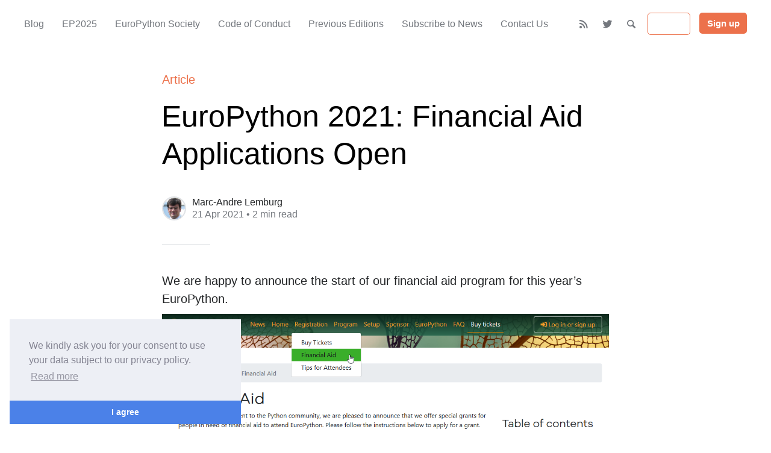

--- FILE ---
content_type: text/html; charset=utf-8
request_url: https://blog.europython.eu/europython-2021-financial-aid/
body_size: 7015
content:
<!DOCTYPE html>
<html lang="en">
<head>

	<meta charset="utf-8" />
	<meta http-equiv="X-UA-Compatible" content="IE=edge,chrome=1" />

	<title>EuroPython 2021: Financial Aid Applications Open</title>
	<meta name="HandheldFriendly" content="True" />
	<meta name="viewport" content="width=device-width, initial-scale=1.0" />

	<link rel="stylesheet" type="text/css" href="/assets/css/style.css?v=cba77ead55" />
        <link rel="stylesheet" type="text/css" href="/assets/css/europython.css?v=cba77ead55" />
        <link href="https://fonts.googleapis.com/css2?family=Gentium+Book+Basic&display=swap" rel="stylesheet">

	<script>
			var siteUrl = 'https://blog.europython.eu';
	</script>

	<link rel="icon" href="https://blog.europython.eu/content/images/size/w256h256/2025/01/ep2025-logo-for-socials-2500px-400dpi.png" type="image/png">
    <link rel="canonical" href="https://blog.europython.eu/europython-2021-financial-aid/">
    <meta name="referrer" content="no-referrer-when-downgrade">
    <link rel="amphtml" href="https://blog.europython.eu/europython-2021-financial-aid/amp/">
    
    <meta property="og:site_name" content="EuroPython Blog">
    <meta property="og:type" content="article">
    <meta property="og:title" content="EuroPython 2021: Financial Aid Applications Open">
    <meta property="og:description" content="We are happy to announce the start of our financial aid program for this year’s
EuroPython.

EuroPython 2021 Financial Aid
[https://ep2021.europython.eu/registration/financial-aid/]As part of our
commitment to the Python community and to increase our reach to lower income
countries, we will provide financial aid">
    <meta property="og:url" content="https://blog.europython.eu/europython-2021-financial-aid/">
    <meta property="og:image" content="https://blog.europython.eu/content/images/2021/04/ep2021-website-social-card-1200x400px-1.jpg">
    <meta property="article:published_time" content="2021-04-21T09:54:39.000Z">
    <meta property="article:modified_time" content="2021-04-21T09:54:39.000Z">
    <meta name="twitter:card" content="summary_large_image">
    <meta name="twitter:title" content="EuroPython 2021: Financial Aid Applications Open">
    <meta name="twitter:description" content="We are happy to announce the start of our financial aid program for this year’s
EuroPython.

EuroPython 2021 Financial Aid
[https://ep2021.europython.eu/registration/financial-aid/]As part of our
commitment to the Python community and to increase our reach to lower income
countries, we will provide financial aid">
    <meta name="twitter:url" content="https://blog.europython.eu/europython-2021-financial-aid/">
    <meta name="twitter:image" content="https://blog.europython.eu/content/images/2021/04/ep2021-website-social-card-1200x400px.jpg">
    <meta name="twitter:label1" content="Written by">
    <meta name="twitter:data1" content="Marc-Andre Lemburg">
    <meta name="twitter:site" content="@europython">
    <meta name="twitter:creator" content="@malemburg">
    <meta property="og:image:width" content="1200">
    <meta property="og:image:height" content="400">
    
    <script type="application/ld+json">
{
    "@context": "https://schema.org",
    "@type": "Article",
    "publisher": {
        "@type": "Organization",
        "name": "EuroPython Blog",
        "url": "https://blog.europython.eu/",
        "logo": {
            "@type": "ImageObject",
            "url": "https://blog.europython.eu/content/images/size/w256h256/2025/01/ep2025-logo-for-socials-2500px-400dpi.png"
        }
    },
    "author": {
        "@type": "Person",
        "name": "Marc-Andre Lemburg",
        "image": {
            "@type": "ImageObject",
            "url": "https://blog.europython.eu/content/images/2021/01/mal-business-2-446x446.png",
            "width": 446,
            "height": 446
        },
        "url": "https://blog.europython.eu/author/marc/",
        "sameAs": [
            "https://malemburg.com/",
            "https://twitter.com/malemburg"
        ]
    },
    "headline": "EuroPython 2021: Financial Aid Applications Open",
    "url": "https://blog.europython.eu/europython-2021-financial-aid/",
    "datePublished": "2021-04-21T09:54:39.000Z",
    "dateModified": "2021-04-21T09:54:39.000Z",
    "description": "We are happy to announce the start of our financial aid program for this year’s\nEuroPython.\n\nEuroPython 2021 Financial Aid\n[https://ep2021.europython.eu/registration/financial-aid/]As part of our\ncommitment to the Python community and to increase our reach to lower income\ncountries, we will provide financial aid for people in need to enable them to\nattend EuroPython 2021.\n\nFinancial Aid Sponsor for EuroPython 2021:\nThe EuroPython Society (EPS) [https://www.europython-society.org/] is sponsoring\n",
    "mainEntityOfPage": "https://blog.europython.eu/europython-2021-financial-aid/"
}
    </script>

    <meta name="generator" content="Ghost 5.70">
    <link rel="alternate" type="application/rss+xml" title="EuroPython Blog" href="https://blog.europython.eu/rss/">
    <script defer src="https://cdn.jsdelivr.net/ghost/portal@~2.36/umd/portal.min.js" data-i18n="false" data-ghost="https://blog.europython.eu/" data-key="738598f0a98a6e0f1351114a45" data-api="https://blog.europython.eu/ghost/api/content/" crossorigin="anonymous"></script><style id="gh-members-styles">.gh-post-upgrade-cta-content,
.gh-post-upgrade-cta {
    display: flex;
    flex-direction: column;
    align-items: center;
    font-family: -apple-system, BlinkMacSystemFont, 'Segoe UI', Roboto, Oxygen, Ubuntu, Cantarell, 'Open Sans', 'Helvetica Neue', sans-serif;
    text-align: center;
    width: 100%;
    color: #ffffff;
    font-size: 16px;
}

.gh-post-upgrade-cta-content {
    border-radius: 8px;
    padding: 40px 4vw;
}

.gh-post-upgrade-cta h2 {
    color: #ffffff;
    font-size: 28px;
    letter-spacing: -0.2px;
    margin: 0;
    padding: 0;
}

.gh-post-upgrade-cta p {
    margin: 20px 0 0;
    padding: 0;
}

.gh-post-upgrade-cta small {
    font-size: 16px;
    letter-spacing: -0.2px;
}

.gh-post-upgrade-cta a {
    color: #ffffff;
    cursor: pointer;
    font-weight: 500;
    box-shadow: none;
    text-decoration: underline;
}

.gh-post-upgrade-cta a:hover {
    color: #ffffff;
    opacity: 0.8;
    box-shadow: none;
    text-decoration: underline;
}

.gh-post-upgrade-cta a.gh-btn {
    display: block;
    background: #ffffff;
    text-decoration: none;
    margin: 28px 0 0;
    padding: 8px 18px;
    border-radius: 4px;
    font-size: 16px;
    font-weight: 600;
}

.gh-post-upgrade-cta a.gh-btn:hover {
    opacity: 0.92;
}</style>
    <script defer src="https://cdn.jsdelivr.net/ghost/sodo-search@~1.1/umd/sodo-search.min.js" data-key="738598f0a98a6e0f1351114a45" data-styles="https://cdn.jsdelivr.net/ghost/sodo-search@~1.1/umd/main.css" data-sodo-search="https://blog.europython.eu/" crossorigin="anonymous"></script>
    
    <link href="https://blog.europython.eu/webmentions/receive/" rel="webmention">
    <script defer src="/public/cards.min.js?v=cba77ead55"></script>
    <link rel="stylesheet" type="text/css" href="/public/cards.min.css?v=cba77ead55">
    <script defer src="/public/member-attribution.min.js?v=cba77ead55"></script>
    
<script>
  var gh_search_key = '6ded91f8112cb5693fcd24a1e5';
  var gh_search_migration = 'v2';
</script>

<script defer data-domain="blog.europython.eu" src="https://plausible.io/js/plausible.js"></script>

<style>
    /* FONTS */
    :root {
        --font-primary: -apple-system, BlinkMacSystemFont, Segoe UI, Roboto, Helvetica, Arial, sans-serif, Apple Color Emoji, Segoe UI Emoji, Segoe UI Symbol;
        --font-secondary: -apple-system, BlinkMacSystemFont, Segoe UI, Roboto, Helvetica, Arial, sans-serif, Apple Color Emoji, Segoe UI Emoji, Segoe UI Symbol;
    }
    
    /* NAV HEADER */
    @media only screen and (min-width: 1024px) {
        .cover-active .nav-header li a, .cover-active .nav-header li button:not(.cta) {
                color: #151f37;
                border-color: rgba(255, 255, 255, 0.8);
        }
        .cover-active .nav-header li a:focus,
        .cover-active .nav-header li a:hover, 
        .cover-active .nav-header li button:not(.cta):focus, 
        .cover-active .nav-header li button:not(.cta):hover,
        .post-info .post-type {
            color: #ec714b;
        }
        .cover-active .nav-header li.active a,
        .cover-active .nav-header li button.cta {
            color: #151f37;
        }
    }
    .nav-header li.active a:before {
        background: #ec714b;
    }
    .nav-header li button.cta,
    .nav-header li button.cta:focus,
    .nav-header li button.cta:hover{
        background: #ec714b;
    }
    .nav-header li button,
    .nav-header li button:focus,
    .nav-header li button:hover {
        border-color: #ec714b;
        color: white;
    }
    
    /* POSTS */
    .post-tags a,
    .post-tags a:hover,
    .post-tags a:focus {
        background: #ec714b;
    }
    
    @media (prefers-color-scheme: dark) {
        .container .post .post-box {
            border-color: #ec714b;
            border-width: 8px;
            }
        .post-meta {
            color: #ec714b;
        }
    }
    .post-content a {
        box-shadow: inset 0 -2px 0 #ec714b;
    }
    .post-content a:focus, .post-content a:hover {
        box-shadow: inset 0 -3px 0 #ec714b;
    }
    /* HOMEPAGE COVER SECTION */
    .cover-active .nav-wrapper-control a {
        color: #151f37;
    }
    .has-cover .blog-name {
        color: #151f37;
    }
    .has-cover .blog-description {
        color: #151f37;
    }
    .blog-cover:after {
        background: -webkit-linear-gradient(top, rgba(0,0,0,0) 69%, rgba(230,125,142) 171%);
        background: linear-gradient(to bottom, rgba(0, 0, 0, 0) 69%, rgb(230 125 142) 171%);
    }
    .cc-window {
  z-index: 99999 !important;
}

    .gh-portal-triggerbtn-iframe {
  z-index: 9999 !important;
}
</style><style>:root {--ghost-accent-color: #151f37;}</style>
</head>

<body class="post-template">

	<div class="nav-header">
		<nav class="nav-wrapper" aria-label="Main">
				<ul>
		<li class="nav-blog"><a href="https://blog.europython.eu/"><span>Blog</span></a></li>
		<li class="nav-ep2025"><a href="https://ep2025.europython.eu/"><span>EP2025</span></a></li>
		<li class="nav-europython-society"><a href="https://www.europython-society.org/"><span>EuroPython Society</span></a></li>
		<li class="nav-code-of-conduct"><a href="https://www.europython-society.org/coc/"><span>Code of Conduct</span></a></li>
		<li class="nav-previous-editions"><a href="https://www.europython-society.org/europython/"><span>Previous Editions</span></a></li>
		<li class="nav-subscribe-to-news"><a href="https://blog.europython.eu/#/portal/signup"><span>Subscribe to News</span></a></li>
		<li class="nav-contact-us"><a href="mailto:helpdesk@europython.eu"><span>Contact Us</span></a></li>
</ul>

				<ul class="nav-meta">
  <li class="nav-rss">
    <a aria-label="RSS" href="https://blog.europython.eu/rss/" title="RSS" target="_blank">
      <i class="icon icon-rss" aria-hidden="true"></i>
      <span>RSS</span>
    </a>
  </li>
  <li class="nav-twitter">
    <a aria-label="Twitter" href="https://twitter.com/europython" title="@europython" target="_blank">
      <i class="icon icon-twitter" aria-hidden="true"></i>
      <span>@europython</span>
    </a>
  </li>
  <li class="nav-search" style="display: none;">
    <a title="Search">
      <i class="icon icon-search" aria-hidden="true"></i>
      <span>Search</span>
    </a>
  </li>
      <li class="nav-login">
        <button class="members-login" data-portal="signin">Sign in</button>
      </li>
      <li class="nav-subscribe">
        <button class="members-subscribe cta" data-portal="signup">Sign up</button>
      </li>
</ul>
		</nav>

		<div class="nav-wrapper-control">
			<div class="inner">
				<a class="nav-menu" role="button"><i class="icon icon-menu" aria-hidden="true"></i>Menu</a>
				<a class="nav-search" style="display: none;" title="Search" role="button"><i class="icon icon-search" aria-hidden="true"></i></a>
			</div>
		</div>
	</div>
	<div class="nav-close" role="button" aria-label="Close"></div>

	<section class="page-wrapper">

		

<div class="progress-container">
	<span class="progress-bar"></span>
</div>

<header class="post-header ">
	<div class="inner">
		<span class="post-info">
			<span class="post-type">Article</span>
		</span>
		<h1 class="post-title">EuroPython 2021: Financial Aid Applications Open</h1>
		<div class="post-meta">
			<div class="post-meta-avatars">
					<figure class="post-meta-avatar avatar">
						<a href="/author/marc/" class="author-avatar">
								<img class="author-profile-image" src="/content/images/2021/01/mal-business-2-446x446.png" alt="Marc-Andre Lemburg" />
						</a>
					</figure>
			</div>
			<h4 class="post-meta-author"><a href="/author/marc/">Marc-Andre Lemburg</a></h4>
			<time datetime="21-04-2021">21 Apr 2021</time> &bull; 2 min read
		</div>
	</div>
</header>

<main class="content" role="main">
	<article class="post no-image">
		<div class="inner">

			<section class="post-content">
				<p>We are happy to announce the start of our financial aid program for this year’s EuroPython.</p><figure class="kg-card kg-image-card kg-card-hascaption"><img src="https://blog.europython.eu/content/images/2021/04/image-1.png" class="kg-image" alt loading="lazy" width="1144" height="333" srcset="https://blog.europython.eu/content/images/size/w600/2021/04/image-1.png 600w, https://blog.europython.eu/content/images/size/w1000/2021/04/image-1.png 1000w, https://blog.europython.eu/content/images/2021/04/image-1.png 1144w" sizes="(min-width: 720px) 720px"><figcaption><a href="https://ep2021.europython.eu/registration/financial-aid/?ref=blog.europython.eu">EuroPython 2021 Financial Aid</a></figcaption></figure><p>As part of our commitment to the Python community and to increase our reach to lower income countries, we will provide financial aid for people in need to enable them to attend EuroPython 2021.</p><h3 id="financial-aid-sponsor-for-europython-2021-">Financial Aid Sponsor for EuroPython 2021:</h3><figure class="kg-card kg-image-card"><img src="https://64.media.tumblr.com/873f5d7d94c0fe610be3683d78d0bda5/tumblr_inline_przs7zcCVt1wd2huf_540.png" class="kg-image" alt="image" loading="lazy"></figure><p>The<a href="https://www.europython-society.org/?ref=blog.europython.eu"> EuroPython Society (EPS)</a> is sponsoring €10,000 worth of financial aid this year.</p><p>We offer financial aid in the following two ways:</p><ol><li><strong>Discounted ticket. </strong>Get a standard conference ticket for the conference with a very affordable price.</li><li><strong>Free ticket.</strong> For exceptional cases, we offer the standard conference ticket for free.</li></ol><p>Conference tickets include access to conference days (Wed-Fri), sponsored workshops, Beginners’ Day workshop and sprints.</p><p><em>Please note: Access to our regular training sessions and workshops is not included in the conference ticket.</em></p><h3 id="grant-eligibility"><strong>Grant Eligibility</strong></h3><p>EuroPython is a wonderful place to meet and share your experience with Python developers from Europe and all around the world. Our goal is to support people who want to help improve the Python community: conference speakers, active developers from smaller Python communities and open source contributors.</p><p>Our grants are open to all people in need of financial aid. We take into account the following criteria during the selection process:</p><ul><li><strong>Contributors</strong>: Potential speakers/trainers of EuroPython (those who have submitted a proposal), volunteers and other contributors to EuroPython and/or Python community projects.</li><li><strong>Economic factors</strong>: We want everybody to have a chance to join EuroPython, regardless of economic situation or income level.</li><li><strong>Country based</strong>: As EuroPython 2021 will be run online and there may be participants joining outside of Europe, we understand not all countries have the same income levels and cost of living.</li><li><strong>Diversity</strong>: We aim to be the most diverse and inclusive event possible.</li></ul><h3 id="how-to-apply"><strong>How to apply</strong></h3><p>Please see our<a href="https://ep2021.europython.eu/registration/financial-aid/?ref=blog.europython.eu"> financial aid page</a> for details on how to apply.</p><p>Enjoy,<br><a href="https://ep2021.europython.eu/europython/team/?ref=blog.europython.eu">EuroPython 2021 Team</a><br><a href="https://www.europython-society.org/?ref=blog.europython.eu">EuroPython Society</a><br><a href="https://ep2021.europython.eu/?ref=blog.europython.eu">EuroPython 2021 Website</a></p>
			</section>

			<section class="post-footer">

				<div class="post-share">
					<span class="post-info-label">Share</span>
					<a title="Twitter" aria-label="Twitter" class="twitter" href="https://twitter.com/share?text=EuroPython 2021: Financial Aid Applications Open&url=https://blog.europython.eu/europython-2021-financial-aid/" onclick="window.open(this.href, 'twitter-share', 'width=550,height=235');return false;">
						<i class="icon icon-twitter" aria-hidden="true"></i>
					</a>
					<a title="Facebook" aria-label="Facebook" class="facebook" href="https://www.facebook.com/sharer/sharer.php?u=https://blog.europython.eu/europython-2021-financial-aid/" onclick="window.open(this.href, 'facebook-share','width=580,height=296');return false;">
						<i class="icon icon-facebook" aria-hidden="true"></i>
					</a>
					<a title="LinkedIn" aria-label="LinkedIn" class="linkedin" href="https://www.linkedin.com/shareArticle?mini=true&amp;url=https://blog.europython.eu/europython-2021-financial-aid//&amp;title=EuroPython 2021: Financial Aid Applications Open" onclick="window.open(this.href, 'linkedin-share', 'width=930,height=720');return false;">
						<i class="icon icon-linkedin" aria-hidden="true"></i>
					</a>
					<a title="Email" aria-label="Email" class="email" href="mailto:?subject=EuroPython 2021: Financial Aid Applications Open&amp;body=https://blog.europython.eu/europython-2021-financial-aid/">
						<i class="icon icon-mail" aria-hidden="true"></i>
					</a>
				</div>


			</section>


			<section class="post-comments">
				<a id="show-disqus" class="post-comments-activate">Show Comments</a>
			   <div id="disqus_thread"></div>
			</section>


			<aside class="post-nav">

					<a class="post-nav-next" href="/europython-2021-call-for-proposals-open-cfp/">
						<section class="post-nav-teaser">
							<i class="icon icon-arrow-left" aria-label="Next post"></i>
							<h2 class="post-nav-title">EuroPython 2021: Call for Proposals Open</h2>
							<p class="post-nav-excerpt">Update: We've extended the deadline for the Call for Proposals until Sunday,&hellip;</p>
							<p class="post-nav-meta"><time datetime="26-04-2021">26 Apr 2021</time></p>
						</section>
					</a>

					<a class="post-nav-prev" href="/europython-2021-ticket-sales-started/">
						<section class="post-nav-teaser">
							<i class="icon icon-arrow-right" aria-label="Previous post"></i>
							<h2 class="post-nav-title">EuroPython 2021: Ticket sales started</h2>
							<p class="post-nav-excerpt">We're pleased to announce the start of the EuroPython 2021
[https://ep2021.&hellip;</p>
							<p class="post-nav-meta"><time datetime="19-04-2021">19 Apr 2021</time></p>
						</section>
					</a>
				<div class="clear"></div>
			</aside>

		</div>
	</article>
</main>





		<div class="search-wrapper">
			<div class="search">
		    <form class="search-form">
          <input class="search-field" type="text" placeholder="Search …">
          <button class="search-button" type="submit">
						<i class="icon icon-search" aria-hidden="true"></i>
					</button>
		    </form>
				<div class="popular-wrapper">
					<h4 class="popular-title">Topics</h4>
					<span class="popular-tags post-tags">
								<a href='/tag/ep2022/'>EP2022: 15</a>
								<a href='/tag/newsletter/'>Newsletter: 12</a>
								<a href='/tag/humans-of-europython/'>Humans of EuroPython: 8</a>
								<a href='/tag/volunteers/'>Volunteers: 5</a>
								<a href='/tag/ep2024/'>EP2024: 5</a>
								<a href='/tag/europython/'>Europython: 4</a>
								<a href='/tag/ep2023/'>EP2023: 4</a>
								<a href='/tag/ep2021/'>EP2021: 2</a>
								<a href='/tag/community/'>Community: 2</a>
								<a href='/tag/python/'>Python: 1</a>
								<a href='/tag/ep2025/'>EP2025: 1</a>
					</span>
				</div>
				<div class="search-result"></div>
			</div>
			<button class="search-wrapper-close" aria-label="Close"></button>
		</div>

		<div class="nav-footer">
			<nav class="nav-wrapper" aria-label="Footer">
				<ul>
		<li class="nav-imprint-photo-references"><a href="https://blog.europython.eu/imprint/"><span>Imprint &amp; Photo references</span></a></li>
		<li class="nav-privacy"><a href="https://www.europython-society.org/privacy/"><span>Privacy</span></a></li>
</ul>

				<span class="nav-credits">Published with <a href="https://ghost.org">Ghost</a> &bull; Theme based on <a href="https://github.com/zutrinken/attila">Attila</a></span>
			</nav>
			<p class="nav-copy">Copyright &copy; 2004-2026, <a href="http://www.europython-society.org/">EuroPython Society, Sweden</a>. "EuroPython" is a <a href="http://www.europython-society.org/trademarks">trademark</a> of the EuroPython Society.</p>
		</div>

	</section>

	<script type="text/javascript" src="/assets/js/script.js?v=cba77ead55"></script>

	<script>
  $(document).ready(function () {
		var viewport = $(window);
		var post = $('.post-content');
		// Responsive videos with fitVids
    post.fitVids();
		// Format code blocks and add line numbers
		function codestyling() {
	    $('pre code').each(function(i, e) {
				// Code highlight
	      hljs.highlightBlock(e);
	      // No lines for plain text blocks
	      if (!$(this).hasClass('language-text')) {
	        var code = $(this);
					// Calculate amount of lines
	        var lines = code.html().split(/\n(?!$)/g).length;
	        var numbers = [];
	        if (lines > 1) {
	          lines++;
	        }
	        for (i = 1; i < lines; i++) {
	          numbers += '<span class="line" aria-hidden="true">' + i + '</span>';
	        }
	        code.parent().append('<div class="lines">' + numbers + '</div>');
	      }
	    });
	  }
	  codestyling();
		// Reading progress bar on window top
	  function readingProgress() {
			var postBottom = post.offset().top + post.height();
			var viewportHeight = viewport.height();
      var progress = 100 - (((postBottom - (viewport.scrollTop() + viewportHeight) + viewportHeight / 3) / (postBottom - viewportHeight + viewportHeight / 3)) * 100);
      $('.progress-bar').css('width', progress + '%');
      (progress > 100) ? $('.progress-container').addClass('complete'): $('.progress-container').removeClass('complete');
	  }
	  readingProgress();
		// Trigger reading progress
	  viewport.on({
	    'scroll': function() {
	      readingProgress();
	    },
	    'resize': function() {
	      readingProgress();
	    },
	    'orientationchange': function() {
	      readingProgress();
	    }
	  });
		// Check if disqus is defined by code injection
		if (typeof disqus === 'undefined') {
			// hide comment section
	    $('.post-comments').css({
	      'display': 'none'
	    });
	  } else {
	    $('#show-disqus').on('click', function() {
	      $.ajax({
	        type: "GET",
	        url: "//" + disqus + ".disqus.com/embed.js",
	        dataType: "script",
	        cache: true
	      });
	      $(this).parent().addClass('activated');
	    });
	  }
  });
</script>


	<link rel="stylesheet" type="text/css" href="//cdnjs.cloudflare.com/ajax/libs/cookieconsent2/3.0.3/cookieconsent.min.css" />
<script src="//cdnjs.cloudflare.com/ajax/libs/cookieconsent2/3.0.3/cookieconsent.min.js"></script>
<script>
    window.addEventListener("load", function() {
        window.cookieconsent.initialise({
            "position": "bottom-left",
            "palette": {
                "popup": {
                "background": "#edeff5",
                "text": "#838391"
                },
                "button": {
                "background": "#4b81e8"
                }
            },
            "theme": "edgeless",
            "content": {
                "message": "We kindly ask you for your consent to use your data subject to our privacy policy.",
                "dismiss": "I agree",
                "link": "Read more",
                "href": "https://www.europython-society.org//privacy/"
            }
        });

    });
</script>

</body>
</html>
